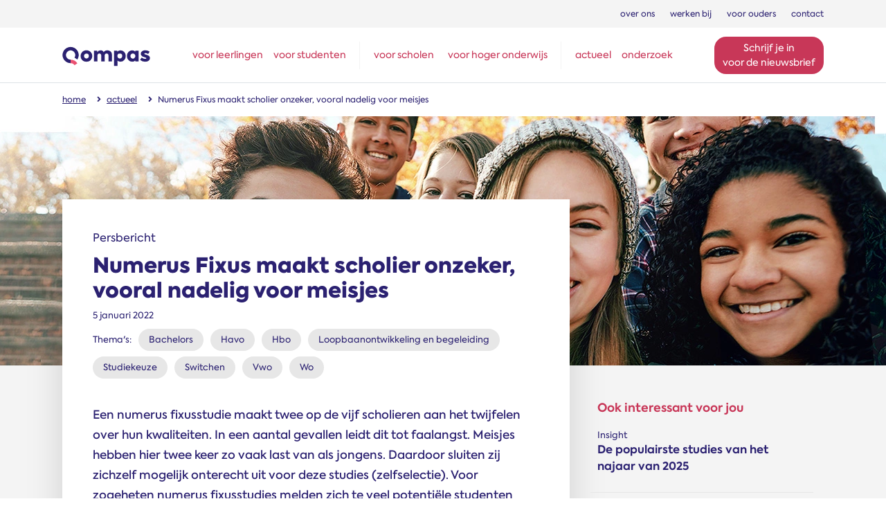

--- FILE ---
content_type: text/html; charset=utf-8
request_url: https://www.qompas.nl/actueel/numerus-fixus-maakt-scholier-onzeker-vooral-nadelig-voor-meisjes/3019/
body_size: 13857
content:
<!DOCTYPE html>
<html lang="nl-nl">
<head>
        <!-- Google Tag Manager -->
        <script>
            (function (w, d, s, l, i) {
                w[l] = w[l] || []; w[l].push({
                    'gtm.start':
                        new Date().getTime(), event: 'gtm.js'
                }); var f = d.getElementsByTagName(s)[0],
                    j = d.createElement(s), dl = l != 'dataLayer' ? '&l=' + l : ''; j.async = true; j.src =
                        'https://www.googletagmanager.com/gtm.js?id=' + i + dl; f.parentNode.insertBefore(j, f);
            })(window, document, 'script', 'dataLayer', 'GTM-5FRWFNB');

            //legacy oude GA events afvangen
            window['GoogleAnalyticsObject'] = 'ga';
            window['ga'] = window['ga'] || function () {
                (window['ga'].q = window['ga'].q || []).push(arguments)
            };
        </script>
        <!-- End Google Tag Manager -->

    <title>Scholieren worden onzeker van numerus fixus | Selectie werkt faalangst in de hand | Loting of toetsing? | Motivatie testen bij numerus fixus</title>
    <meta charset="utf-8" />
    <meta name="viewport" content="width=device-width, initial-scale=1.0">
    <meta http-equiv="Cache-control" content="public" />
    <!--<meta http-equiv="Cache-control" content="max-age=86400" />-->
    <meta http-equiv="Cache-control" content="no-cache" />
    <meta name="description" content="Vind je talent met onze services voor studiekeuze, carri&#xE8;re en loopbaanbegeleiding" />
    <meta name="google-site-verification" content="oH6LjKUYLXpUXeV7UEQ5Rj_5UWZDf6fMb1_Z6dw_IMY" />

        <meta name="robots" content="index,follow" />
    <meta name="msapplication-TileColor" content="#00aba9">
    <meta name="theme-color" content="#2b2171">
    
        <meta property="og:type" content="article" />
        <meta property='og:title' content='Numerus Fixus maakt scholieren onzeker, vooral nadelig voor meisjes | Qompas' />
        <meta property='og:description' content='Scholieren worden onzeker van numerus fixus | Selectie werkt faalangst in de hand | Loting of toetsing? | Motivatie testen bij numerus fixus' />
        <meta property='og:url' content='https://www.qompas.nl/actueel/numerus-fixus-maakt-scholier-onzeker-vooral-nadelig-voor-meisjes/3019/' />    
        <meta property='og:image' content='' />
        <meta property='og:image:secure_url' content='' />
        <meta property="article:published_time" content="5 januari 2022" />
    

    <link rel="prefetch" href="/Content/fonts/Axiforma-Black.otf" as="font" type="font/otf" crossorigin />
    <link rel="prefetch" href="/Content/fonts/Axiforma-Bold.otf" as="font" type="font/otf" crossorigin />
    <link rel="prefetch" href="/Content/fonts/Axiforma-Regular.otf" as="font" type="font/otf" crossorigin />
    <link rel="prefetch" href="/Content/webfonts/fa-solid-900.woff2" as="font" type="font/woff2" crossorigin />
    <link rel="prefetch" href="/Content/webfonts/fa-solid-900.woff2" as="font" type="font/woff2" crossorigin />

    <link rel="apple-touch-icon" sizes="57x57" href="/Favicon/apple-icon-57x57.png" />
    <link rel="apple-touch-icon" sizes="60x60" href="/Favicon/apple-icon-60x60.png" />
    <link rel="apple-touch-icon" sizes="72x72" href="/Favicon/apple-icon-72x72.png" />
    <link rel="apple-touch-icon" sizes="76x76" href="/Favicon/apple-icon-76x76.png" />
    <link rel="apple-touch-icon" sizes="114x114" href="/Favicon/apple-icon-114x114.png" />
    <link rel="apple-touch-icon" sizes="120x120" href="/Favicon/apple-icon-120x120.png" />
    <link rel="apple-touch-icon" sizes="144x144" href="/Favicon/apple-icon-144x144.png" />
    <link rel="apple-touch-icon" sizes="152x152" href="/Favicon/apple-icon-152x152.png" />
    <link rel="apple-touch-icon" sizes="180x180" href="/Favicon/apple-icon-180x180.png" />
    <link rel="icon" type="image/png" sizes="192x192" href="/Favicon/android-icon-192x192.png" />
    <link rel="icon" type="image/png" sizes="32x32" href="/Favicon/favicon-32x32.png" />
    <link rel="icon" type="image/png" sizes="96x96" href="/Favicon/favicon-96x96.png" />
    <link rel="icon" type="image/png" sizes="16x16" href="/Favicon/favicon-16x16.png" />
    <link rel="manifest" href="/manifest.json" crossorigin="use-credentials" />

        <link rel="canonical" href="https://www.qompas.nl/actueel/numerus-fixus-maakt-scholier-onzeker-vooral-nadelig-voor-meisjes/3019/" />
    <link rel="stylesheet" type="text/css" href="/content/scss/qompas.min.css?v=0.27" />
    <link rel="stylesheet" type="text/css" href="/content/scss/extra-scss.min.css?v=0.27" />
    <link rel="stylesheet" type="text/css" href="/content/css/portal.css?v=0.27" />
    <link rel="stylesheet" href="https://unpkg.com/aos@next/dist/aos.css" />
    <link rel="stylesheet" type="text/css" href="/Content/fontawesome/fontawesome.min.css">
    <link rel="stylesheet" type="text/css" href="/Content/fontawesome/brands.min.css">
    <link rel="stylesheet" type="text/css" href="/Content/fontawesome/regular.min.css">
    <link rel="stylesheet" type="text/css" href="/Content/fontawesome/solid.min.css">

    <!--[if IE]>
      <link rel="stylesheet" type="text/css" href="/content/css/ie.css" />
    <![endif]-->
    <script type="text/javascript" src="/Scripts/modernizr-2.8.3.min.js"></script>
    <script type="text/javascript" src="/Scripts/jquery-3.3.1.min.js"></script>
    <script type="text/javascript" src="/Scripts/jquery.unobtrusive-ajax.min.js"></script>
    <script src="https://unpkg.com/aos@next/dist/aos.js"></script>
    <script type="text/javascript" src="/Scripts/bootstrap.min.js?v=0.1"></script>


    
    
</head>

<body>
    <!-- Google Tag Manager (noscript) -->
    <noscript>
        <iframe src="https://www.googletagmanager.com/ns.html?id=GTM-5FRWFNB"
                height="0" width="0" style="display:none;visibility:hidden"></iframe>
    </noscript>
    <!-- End Google Tag Manager (noscript) -->

    <div class="body-content">

<form id="logoutform" name="logoutform" action="/" method="post" style="display:none;">
    <input type="hidden" name="logout" value="1" />
</form>


<header>
    <nav class="d-none d-lg-block">
        <div class="container d-flex justify-content-end">
            <ul class="list-unstyled m-0 d-flex navbar nav">
                    <li class="nav-item"><a href="/over-ons/" class="nav-link">over ons</a></li>
                    <li class="nav-item"><a href="/werken-bij/" class="nav-link">werken bij</a></li>
                    <li class="nav-item"><a href="/actueel/hoe-help-ik-mijn-kind-bij-loopbaankeuzes/3865/" class="nav-link">voor ouders</a></li>
                    <li class="nav-item"><a href="/contact/" class="nav-link">contact</a></li>
            </ul>
        </div>
    </nav>
    <section id="mainNav">
        <div class="container">
            <div class="row d-lg-flex justify-content-start align-items-center m0">
                <a href="/" id="logo" class="col flex-grow-0 d-flex justify-content-start align-items-center mr-auto" title="Naar de homepage van Qompas.nl">
                    <img src="/content/img/logo-qompas-kleur.svg" alt="logo Qompas" width="127" height="37" />
                </a>
                <nav id="mainNavList" class="col p-0 d-none d-lg-block">
                    <ul class="navbar nav justify-content-center">
                                        <li class="nav-item"><a href="/leerlingen/" class="nav-link" data-highlight="gebruiker">voor leerlingen</a></li>
                <li class="nav-item"><a href="/studenten/" class="nav-link" data-highlight="gebruiker">voor studenten</a></li>
                <li class="nav-item"><a href="/scholen/" data-target="#collapse_scholen" data-toggle="collapse" aria-expanded="false" data-highlight="onderwijs" class="nav-link">voor scholen</a></li>
                <li class="nav-item"><a href="/hoger-onderwijs/" data-target="#collapse_hogerOnderwijs" data-toggle="collapse" aria-expanded="false" data-highlight="onderwijs" class="nav-link">voor hoger onderwijs</a></li>
                <li class="nav-item"><a href="/actueel/" class="nav-link" data-highlight="corporate">actueel</a></li>
                <li class="nav-item"><a href="/onderzoek/" class="nav-link" data-highlight="corporate">onderzoek</a></li>

                    </ul>
                </nav>
                <div id="navBtns" class="col p-0 flex-grow-0 d-flex justify-content-end align-items-center ml-auto">
                        <a href="#popupFooterNB" onclick="resetAanmeldenNieuwsbriefForm();" class="btn btn-primary btn-sm d-inline-block longtext text-nowrap" data-toggle="modal">
                            <div class="text-nowrap d-inline-block d-lg-block">Schrijf je in</div>
                            <div class="text-nowrap d-inline-block d-lg-block">voor de nieuwsbrief</div>
                        </a>

                    <a href="#collapse_mobile" class="navbar-toggler btn btn-outline-indigo rounded-circle d-lg-none" data-toggle="collapse" aria-expanded="false" onmouseup="toggleMobileMenu(this);">
                        <span class="navbar-toggler-icon"><i class="fas fa-bars"></i></span>
                        <span class="sr-only">Toon hoofdnavigatie</span>
                    </a>
                </div>
            </div>
        </div>
                        <div id="collapse_scholen" class="collapse" data-parent="#mainNav">
                <div class="container">
                    <div class="row justify-content-center">
                                    <div class="col col-lg-3">
                                        <nav>
                                            <ul>
 <li class="nav-item"><a href="/scholen/starten-met-lob/" class="nav-link"><strong>starten met LOB en burgerschap</strong></a></li>                                             </ul>
                                        </nav>
                                    </div>
                                    <div class="col col-lg-3">
                                        <nav>
                                            <ul>
 <li class="nav-item"><a href="/scholen/lob-methode-vmbo/" class="nav-link"><strong>LOB-methode vmbo</strong></a></li>  <li class="nav-item"><a href="/scholen/lob-methode-havo-vwo/" class="nav-link">LOB-methodes havo/vwo</a></li>  <li class="nav-item"><a href="/scholen/module-burgerschap/" class="nav-link">module burgerschap</a></li>                                             </ul>
                                        </nav>
                                    </div>
                                    <div class="col col-lg-3">
                                        <nav>
                                            <ul>
 <li class="nav-item"><a href="/scholen/trainingen-en-workshops/" class="nav-link"><strong>trainingen &amp; workshops</strong></a></li>                                             </ul>
                                        </nav>
                                    </div>
                    </div>
                </div>
            </div>
            <div id="collapse_hogerOnderwijs" class="collapse" data-parent="#mainNav">
                <div class="container">
                    <div class="row justify-content-center">
                                    <div class="col col-lg-3">
                                        <nav>
                                            <ul>
 <li class="nav-item"><a href="/hoger-onderwijs/onze-aanpak/" class="nav-link"><strong>onze aanpak</strong></a></li>  <li class="nav-item"><a href="/hoger-onderwijs/onze-aanpak/positionering/" class="nav-link">positionering</a></li>  <li class="nav-item"><a href="/hoger-onderwijs/onze-aanpak/doelgroepselectie/" class="nav-link">doelgroepselectie</a></li>  <li class="nav-item"><a href="/hoger-onderwijs/onze-aanpak/campagnestrategie/" class="nav-link">campagnestrategie</a></li>  <li class="nav-item"><a href="/hoger-onderwijs/onze-aanpak/wervingsboodschap/" class="nav-link">wervingsboodschap</a></li>                                             </ul>
                                        </nav>
                                    </div>
                                    <div class="col col-lg-3">
                                        <nav>
                                            <ul>
 <li class="nav-item"><a href="/hoger-onderwijs/marketingoplossingen/" class="nav-link"><strong>marketingoplossingen</strong></a></li>                                             </ul>
                                        </nav>
                                    </div>
                                    <div class="col col-lg-3">
                                        <nav>
                                            <ul>
 <li class="nav-item"><a href="/hoger-onderwijs/trainingen-en-workshops/" class="nav-link"><strong>trainingen &amp; workshops</strong></a></li>                                             </ul>
                                        </nav>
                                    </div>
                    </div>
                </div>
            </div>

                    <div id="collapse_mobile" class="collapse" data-parent="#mainNav">
            <div class="row">
                <div id="mainNavMobile" class="container col p0">
                    <div class="row">
                        <nav class="col-12 p0">
                            <ul id="dropdownParentMobile" class="navbar nav mainMenuList">
                                            <li class="nav-item"><a href="/leerlingen/" class="nav-link">voor leerlingen</a></li>
                                            <li class="nav-item"><a href="/studenten/" class="nav-link">voor studenten</a></li>
                                            <li class="nav-item">
                                                <div class="row">
                                                    <a href="/scholen/" class="nav-link col">
                                                        voor scholen 
                                                    </a>
                                                    <a href="#collapse_mobile_scholen" data-toggle="collapse" aria-expanded="false" class="nav-link col">
                                                        <i class="fas fa-times"></i>
                                                    </a>
                                                </div>
                                                <ul id="collapse_mobile_scholen" class="collapse" data-parent="#dropdownParentMobile">                        
 <li class="nav-item first"><a href="/scholen/starten-met-lob/" class="nav-link">starten met LOB en burgerschap</a></li>  <li class="nav-item first"><a href="/scholen/lob-methode-vmbo/" class="nav-link">LOB-methode vmbo</a></li>  <li class="nav-item"><a href="/scholen/lob-methode-havo-vwo/" class="nav-link">LOB-methodes havo/vwo</a></li>  <li class="nav-item"><a href="/scholen/module-burgerschap/" class="nav-link">module burgerschap</a></li>  <li class="nav-item first"><a href="/scholen/trainingen-en-workshops/" class="nav-link">trainingen &amp; workshops</a></li>                                                 </ul>

                                            </li>
                                            <li class="nav-item">
                                                <div class="row">
                                                    <a href="/hoger-onderwijs/" class="nav-link col">
                                                        voor hoger onderwijs 
                                                    </a>
                                                    <a href="#collapse_mobile_hogerOnderwijs" data-toggle="collapse" aria-expanded="false" class="nav-link col">
                                                        <i class="fas fa-times"></i>
                                                    </a>
                                                </div>
                                                <ul id="collapse_mobile_hogerOnderwijs" class="collapse" data-parent="#dropdownParentMobile">                        
 <li class="nav-item first"><a href="/hoger-onderwijs/onze-aanpak/" class="nav-link">onze aanpak</a></li>  <li class="nav-item"><a href="/hoger-onderwijs/onze-aanpak/positionering/" class="nav-link">positionering</a></li>  <li class="nav-item"><a href="/hoger-onderwijs/onze-aanpak/doelgroepselectie/" class="nav-link">doelgroepselectie</a></li>  <li class="nav-item"><a href="/hoger-onderwijs/onze-aanpak/campagnestrategie/" class="nav-link">campagnestrategie</a></li>  <li class="nav-item"><a href="/hoger-onderwijs/onze-aanpak/wervingsboodschap/" class="nav-link">wervingsboodschap</a></li>  <li class="nav-item first"><a href="/hoger-onderwijs/marketingoplossingen/" class="nav-link">marketingoplossingen</a></li>  <li class="nav-item first"><a href="/hoger-onderwijs/trainingen-en-workshops/" class="nav-link">trainingen &amp; workshops</a></li>                                                 </ul>

                                            </li>
                                            <li class="nav-item"><a href="/actueel/" class="nav-link">actueel</a></li>
                                            <li class="nav-item"><a href="/onderzoek/" class="nav-link">onderzoek</a></li>
                            </ul>
                            <ul class="navbar nav algMenuList">
 <li class="nav-item"><a href="/over-ons/" class="nav-link">over ons</a></li>  <li class="nav-item"><a href="/werken-bij/" class="nav-link">werken bij</a></li>  <li class="nav-item"><a href="/actueel/hoe-help-ik-mijn-kind-bij-loopbaankeuzes/3865/" class="nav-link">voor ouders</a></li>  <li class="nav-item"><a href="/contact/" class="nav-link">contact</a></li>                             </ul>
                        </nav>
                    </div>
                </div>
            </div>
        </div>

    </section>

        <section id="breadcrumbs" class="border-top">
    <div class="container">
        <div class="row m0">

                <ol vocab="https://schema.org/" typeof="BreadcrumbList" class="breadcrumb mb-0 p-0">
                            <li property="itemListElement" typeof="ListItem" class="breadcrumb-item">
                                <a property="item" typeof="WebPage" href="/" class="pT15 pB15">
                                    <span property="name">home</span>
                                </a>
                                <meta property="position" content="1">
                            </li>
                            <li property="itemListElement" typeof="ListItem" class="breadcrumb-item">
                                <a property="item" typeof="WebPage" href="/actueel/" class="pT15 pB15">
                                    <span property="name">actueel</span>
                                </a>
                                <meta property="position" content="2">
                            </li>
                            <li property="itemListElement" typeof="ListItem" class="breadcrumb-item active">
                                <span property="item" typeof="WebPage" class="pT15 pB15">
                                    <span property="name">Numerus Fixus maakt scholier onzeker, vooral nadelig voor meisjes</span>
                                </span>
                                <meta property="position" content="3">
                            </li>
                </ol>
        </div>
    </div>
</section>
</header>
        
    <section id="visual" class="detailpagina">
        <img srcset="
            /Content/img/actueel/jongeren-maken-selfie-240x413.webp 413w,/Content/img/actueel/jongeren-maken-selfie-270x767.webp 767w,/Content/img/actueel/jongeren-maken-selfie-360x1366.webp 1366w,/Content/img/actueel/jongeren-maken-selfie-360x1366.webp 1920w"
            sizes="
            (max-width: 413px) 413px,
            (max-width: 767px) 767px,
            (max-width: 1366px) 1366px,
            1920px"
            src="/Content/img/actueel/jongeren-maken-selfie-360x1366.jpg" alt="Persberichten en onderzoeken waarin jongeren centraal staan">    </section>
    <section id="content">
        <div class="container">
            <div class="row">

                <main class="col-12 col-md-8">      
                    <article class="text">
                        <header>
                            <div class="row">
                                <div>
                                    <div class="pB10">Persbericht</div>
                                    <div><h1 class="h2">Numerus Fixus maakt scholier onzeker, vooral nadelig voor meisjes</h1></div>
                                </div>
                                

                                <div class="row small">
                                    <div class="col-12 datum">5 januari 2022</div>
                                    <div class="col-12">
                                        <div class="row themas">
                                            <div class="">Thema's:</div>
                                                <div class="thema"><a href="/actueel/thema/bachelors/">Bachelors</a></div>
                                                <div class="thema"><a href="/actueel/thema/havo/">Havo</a></div>
                                                <div class="thema"><a href="/actueel/thema/hbo/">Hbo</a></div>
                                                <div class="thema"><a href="/actueel/thema/loopbaanontwikkeling-en-begeleiding/">Loopbaanontwikkeling en begeleiding</a></div>
                                                <div class="thema"><a href="/actueel/thema/studiekeuze/">Studiekeuze</a></div>
                                                <div class="thema"><a href="/actueel/thema/switchen/">Switchen</a></div>
                                                <div class="thema"><a href="/actueel/thema/vwo/">Vwo</a></div>
                                                <div class="thema"><a href="/actueel/thema/wo/">Wo</a></div>
                                        </div>                        
                                    </div>
                                </div>
                            </div>
                            <div class="col articleIntro">
                                <div class="col-12 d-md-none d-lg-none"><p>Een numerus fixusstudie maakt twee op de vijf scholieren aan het twijfelen over hun kwaliteiten. In een aantal gevallen leidt dit tot faalangst.</p></div>                            

                                <div class="col-12 d-none d-md-block"><p>Een numerus fixusstudie maakt twee op de vijf scholieren aan het twijfelen over hun kwaliteiten. In een aantal gevallen leidt dit tot faalangst. Meisjes hebben hier twee keer zo vaak last van als jongens. Daardoor sluiten zij zichzelf mogelijk onterecht uit voor deze studies (zelfselectie). Voor zogeheten numerus fixusstudies melden zich te veel potentiële studenten aan. Onderwijsinstellingen moeten daardoor een selectie maken van welke eerstejaars zij wel en niet toelaten.</p></div>
                            </div>
                        </header>
                        <section>
                            <div class="pageText">
                                <p>Een <strong>numerus fixusstudie</strong> maakt twee op de vijf scholieren aan het twijfelen over hun <strong>kwaliteiten</strong>. In een aantal gevallen leidt dit tot <strong>faalangst</strong>. Meisjes hebben hier twee keer zo vaak last van als jongens. Daardoor sluiten zij zichzelf mogelijk onterecht uit voor deze studies (zelfselectie). Voor zogeheten numerus fixusstudies melden zich te veel potentiële studenten aan. Onderwijsinstellingen moeten daardoor een <strong>selectie</strong> maken van welke eerstejaars zij wel en niet toelaten.<br /><br /></p>
<h2 class="rteH2">Onderzoek scholieren</h2>
<p>Qompas, gespecialiseerd in loopbaanontwikkeling en onderzoek, vroeg voor dit <a rel="noopener" href="https://media.qompas.nl/media/xt5fdc0i/numerus-fixus-selectie-voor-studies-2021.pdf" target="_blank" title="onderzoek">onderzoek</a> bijna 900 scholieren (havo/vwo) naar hun visie op de numerus fixus.<br /><br /></p>
<h2 class="rteH2">Zelfselectie nadelig voor meisjes</h2>
<p>De helft van de scholieren (48%) denkt dat <strong>fixusstudies moeilijker</strong> zijn dan andere studies, maar een numerus fixus zegt niets over het niveau van een opleiding. Nog eens de helft van de scholieren (51%) ervaart een <strong>drempel om zich in te schrijven</strong> voor een fixusstudie. Dit alles maakt dat 80% van de scholieren zichzelf kritisch onder de loep neemt voordat ze zich aanmelden. Deze vorm van ‘<strong>zelfselectie</strong>’ is nadelig voor meisjes omdat zij vaker aan zichzelf twijfelen dan jongens.<br /><br /></p>
<h2 class="rteH2">Maatregelen OCW</h2>
<p>Uit diverse onderzoeken blijkt dat de huidige <strong>selectieprocedure</strong>, die bestaat uit een mix van toetsen, gesprekken en cijfergemiddelden, leidt tot <a href="https://www.rijksoverheid.nl/actueel/nieuws/2021/03/12/loten-voor-studie-zorgt-voor-kansengelijkheid" title="Kansenongelijkheid">kansenongelijkheid</a>. Zo kunnen kinderen met rijke ouders zich beter voorbereiden. Daarom heeft het ministerie van OCW besloten ook loting vanaf 2023 weer toe te staan.<br /><br /></p>
<h2 class="rteH2">Wel geschikt, niet aanmelden</h2>
<p>Het is echter de vraag of de zelfselectie daarmee ook verdwijnt. De onzekerheid over een te moeilijke studie en twijfel over de eigen capaciteiten maakt dat geschikte, maar onzekere scholieren zich mogelijk onterecht niet aanmelden.<br /><br /></p>
<h3 class="rteH3">Meer informatie:</h3>
<ul>
<li>Mirjam Bahlmann, onderzoek: <a href="mailto:mtc@qompas.nl" title="mailto:mtc@qompas.nl">mtc@qompas.nl</a>; 06 – 823 793 92</li>
<li>Mayke Calis, communicatie: <a href="mailto:mcg@qompas.nl" title="mailto:mcg@qompas.nl">mgc@qompas.nl</a>; 06 – 212 531 29</li>
</ul>
                            </div>

                        </section>
                    </article>
                </main>  
    
                <aside class="col-12 col-md-4">
                    <div class="interessant">
                        <h3>Ook interessant voor jou</h3>

                                <a href="/actueel/de-populairste-studies-van-het-najaar-van-2025/4015/" class="col col-12">
                                    <span class="col col-12 small">Insight</span>
                                    <span class="col col-12">De populairste studies van het najaar van 2025</span>
                                </a>
                                <a href="/actueel/de-populairste-studies-van-2024-2025/3946/" class="col col-12">
                                    <span class="col col-12 small">Insight</span>
                                    <span class="col col-12">De populairste studies van 2024-2025</span>
                                </a>
                                <a href="/actueel/de-populairste-studies-in-het-najaar-van-2024/3805/" class="col col-12">
                                    <span class="col col-12 small">Insight</span>
                                    <span class="col col-12">De populairste studies in het najaar van 2024</span>
                                </a>
                                <a href="/actueel/de-populairste-studies-van-2023-2024/3694/" class="col col-12">
                                    <span class="col col-12 small">Insight</span>
                                    <span class="col col-12">De populairste studies van 2023-2024</span>
                                </a>
                    </div>
                    
                        <div class="perthema">
                            <h3>Meer artikelen over</h3>
                            <div class="row themas small">
                                    <div class="thema"><a href="/actueel/thema/bachelors/">Bachelors</a></div>
                                    <div class="thema"><a href="/actueel/thema/havo/">Havo</a></div>
                                    <div class="thema"><a href="/actueel/thema/hbo/">Hbo</a></div>
                                    <div class="thema"><a href="/actueel/thema/loopbaanontwikkeling-en-begeleiding/">Loopbaanontwikkeling en begeleiding</a></div>
                                    <div class="thema"><a href="/actueel/thema/studiekeuze/">Studiekeuze</a></div>
                                    <div class="thema"><a href="/actueel/thema/switchen/">Switchen</a></div>
                                    <div class="thema"><a href="/actueel/thema/vwo/">Vwo</a></div>
                                    <div class="thema"><a href="/actueel/thema/wo/">Wo</a></div>
                                <div>
                                    <a href="#themaCollapse" data-toggle="collapse" aria-expanded="false"><span>alle thema's</span><i class="fas fa-angle-down pL"></i></a>
                                </div>
                                    <div id="themaCollapse" class="collapse">
                                        <ul class="list-unstyled">
                                                <li><a href="/actueel/thema/arbeidsmarkt/">Arbeidsmarkt</a></li>
                                                <li><a href="/actueel/thema/associate-degrees/">Associate degrees</a></li>
                                                <li><a href="/actueel/thema/burgerschap/">Burgerschap</a></li>
                                                <li><a href="/actueel/thema/lob-implementatie/">LOB-implementatie</a></li>
                                                <li><a href="/actueel/thema/masterkeuze/">Masterkeuze</a></li>
                                                <li><a href="/actueel/thema/masters/">Masters</a></li>
                                                <li><a href="/actueel/thema/mbo/">Mbo</a></li>
                                                <li><a href="/actueel/thema/mentoraat/">Mentoraat</a></li>
                                                <li><a href="/actueel/thema/onderzoek/">Onderzoek</a></li>
                                                <li><a href="/actueel/thema/profielkeuze/">Profielkeuze</a></li>
                                                <li><a href="/actueel/thema/starters/">Starters</a></li>
                                                <li><a href="/actueel/thema/trends/">Trends</a></li>
                                                <li><a href="/actueel/thema/tussenjaar/">Tussenjaar</a></li>
                                                <li><a href="/actueel/thema/vmbo/">Vmbo</a></li>
                                                <li><a href="/actueel/thema/werving-en-selectie/">Werving en selectie</a></li>
                                        </ul>
                                    </div>
                            </div>                        
                        </div>

                        <div class="share">
                            <h3>Deel artikel</h3>
                            <div class="social">
                                        <span>
                                            <a href="mailto:?subject=Numerus Fixus maakt scholier onzeker, vooral nadelig voor meisjes&amp;body=https://www.qompas.nl/actueel/numerus-fixus-maakt-scholier-onzeker-vooral-nadelig-voor-meisjes/3019/" class="btn btn-secondary rounded-circle" target="_blank" rel="noopener noreferrer" title="Deel 'Numerus Fixus maakt scholier onzeker, vooral nadelig voor meisjes' via e-mail"><i class="fas fa-envelope fa-lg"></i></a>
                                        </span>
                                        <span>
                                            <a href="https://www.facebook.com/sharer.php?u=https%3A%2F%2Fwww.qompas.nl%2Factueel%2Fnumerus-fixus-maakt-scholier-onzeker-vooral-nadelig-voor-meisjes%2F3019%2F&amp;t=Numerus&#x2B;Fixus&#x2B;maakt&#x2B;scholier&#x2B;onzeker%2C&#x2B;vooral&#x2B;nadelig&#x2B;voor&#x2B;meisjes" class="btn btn-secondary rounded-circle" target="_blank" rel="noopener noreferrer" title="Deel 'Numerus Fixus maakt scholier onzeker, vooral nadelig voor meisjes' via Facebook"><i class="fab fa-facebook fa-lg"></i></a>
                                        </span>
                                        <span>
                                            <a href="https://www.linkedin.com/shareArticle?mini=true&amp;url=https://www.qompas.nl/actueel/numerus-fixus-maakt-scholier-onzeker-vooral-nadelig-voor-meisjes/3019/&amp;title=Numerus&#x2B;Fixus&#x2B;maakt&#x2B;scholier&#x2B;onzeker%2C&#x2B;vooral&#x2B;nadelig&#x2B;voor&#x2B;meisjes" class="btn btn-secondary rounded-circle" target="_blank" rel="noopener noreferrer" title="Deel 'Numerus Fixus maakt scholier onzeker, vooral nadelig voor meisjes' via LinkedIn"><i class="fab fa-linkedin fa-lg"></i></a>
                                        </span>
                                        <span>
                                            <a href="https://wa.me/?text=Numerus&#x2B;Fixus&#x2B;maakt&#x2B;scholier&#x2B;onzeker%2C&#x2B;vooral&#x2B;nadelig&#x2B;voor&#x2B;meisjes&#x2B;https%3A%2F%2Fwww.qompas.nl%2Factueel%2Fnumerus-fixus-maakt-scholier-onzeker-vooral-nadelig-voor-meisjes%2F3019%2F" class="btn btn-secondary rounded-circle" target="_blank" rel="noopener noreferrer" title="Deel 'Numerus Fixus maakt scholier onzeker, vooral nadelig voor meisjes' via WhatsApp"><i class="fab fa-whatsapp fa-lg"></i></a>
                                        </span>
                            </div>
                        </div>
                </aside>

            </div>
        </div>
    </section>





<footer class="bg-indigo text-white text-center">
    <section class="container">
        <div id="linksFooter" class="row d-block d-md-flex">
                        <div class="col mx-auto">
                                <nav id="FooterLinksList1">
                                    <ul>
 <li><a href="/scholen/" >voor scholen</a></li>  <li><a href="/scholen/starten-met-lob/" >starten met LOB en burgerschap</a></li>  <li><a href="/scholen/lob-methode-vmbo/" >LOB-methode vmbo</a></li>  <li><a href="/scholen/trainingen-en-workshops/" >trainingen &amp; workshops</a></li>                                     </ul>
                                </nav>
                        </div>
                        <div class="col mx-auto">
                                <nav id="FooterLinksList2">
                                    <ul>
 <li><a href="/hoger-onderwijs/" >voor hoger onderwijs</a></li>  <li><a href="/hoger-onderwijs/onze-aanpak/" >onze aanpak</a></li>  <li><a href="/hoger-onderwijs/marketingoplossingen/" >marketingoplossingen</a></li>  <li><a href="/hoger-onderwijs/trainingen-en-workshops/" >trainingen &amp; workshops</a></li>                                     </ul>
                                </nav>
                        </div>
                <div class="col mx-auto">
                    Volg ons!
                    <p></p>
                    <div class="col social">

                                <span>
                                    <a href="https://www.linkedin.com/company/qompas/" class="btn btn-secondary rounded-circle" target="_blank" rel="noopener noreferrer" title="Volg Qompas op LinkedIn"> 
                                        <i class="fab fa-linkedin fa-lg"></i>
                                    </a>
                                </span>

                    </div>
                </div>
        </div>
        <div id="DisclaimerFooter" class="row d-block d-md-flex justify-content-md-between mx-auto">
            <div class="order-0 order-md-2 text-right">
                <nav class="col-12">
                    <ul class="navbar nav">
                        <li><a href="/sitemap.html">Sitemap</a></li>
                        <li><a href="/algemene-voorwaarden/">Algemene voorwaarden</a></li>
                        <li><a href="/gebruiksvoorwaarden/">Gebruiksvoorwaarden</a></li>
                        <li><a href="/privacyverklaring/">Privacyverklaring</a></li>
                    </ul>
                </nav>
            </div>
            <div class="order-1 order-md-0 align-items-center"> <svg
   xmlns:svg="http://www.w3.org/2000/svg"
   xmlns="http://www.w3.org/2000/svg"
   viewBox="0 0 285 63.000001"
   width="285"
   height="63"
   class="logo_multicolor">
  <defs>
    <style type="text/css">.fillColor{fill:#2b2171;}.fillPink{fill:#ea5172;}</style>
  </defs>
  <title>Qompas Logo RGB Multicolor</title>
    <path
     class="fillColor"
     d="m 64.485099,43.389996 a 18,18 0 0 1 -5.25,-13.09 18,18 0 0 1 5.25,-13.1 c 3.55,-3.61 8.1,-5.38 13.73,-5.38 5.63,0 10.25,1.77 13.74,5.38 a 17.8,17.8 0 0 1 5.31,13.1 17.8,17.8 0 0 1 -5.31,13.09 c -3.49,3.55 -8.1,5.32 -13.74,5.32 -5.64,0 -10.18,-1.77 -13.73,-5.32 z m 19.37,-7.4 a 8,8 0 0 0 2.27,-5.76 7.89,7.89 0 0 0 -7.91,-7.91 7.32,7.32 0 0 0 -5.56,2.33 7.51,7.51 0 0 0 -2.28,5.56 8,8 0 0 0 2.28,5.76 7.51,7.51 0 0 0 5.56,2.28 7.69,7.69 0 0 0 5.64,-2.26 z" />
  <path
     class="fillColor"
     d="m 156.6151,15.649996 c 2.85,2.46 4.24,6.07 4.24,10.82 v 21.29 h -11.2 v -19.11 c 0,-4.36 -2.47,-6.58 -5.82,-6.58 -3.8,0 -6.52,2.6 -6.52,7 v 18.69 h -11.13 v -19.11 c 0,-4.11 -2.47,-6.58 -6,-6.58 -3.53,0 -6.33,2.6 -6.33,7 v 18.69 h -11.15 v -34.93 h 10.85 v 4.87 a 12.26,12.26 0 0 1 10.82,-5.88 c 4.69,0.06 7.91,2 9.69,5.82 2.59,-3.8 7.27,-5.82 12.27,-5.82 a 14.68,14.68 0 0 1 10.28,3.83 z" />
  <path
     class="fillColor"
     d="m 200.9051,17.259996 a 18.39,18.39 0 0 1 4.81,13 19,19 0 0 1 -4.87,13.1 15.77,15.77 0 0 1 -12.15,5.29 14.12,14.12 0 0 1 -9.93,-3.8 v 17.27 h -11.21 v -49.29 h 11 v 3.23 a 13.69,13.69 0 0 1 10.06,-4.11 15.8,15.8 0 0 1 12.29,5.31 z m -14.42,5.06 a 7.78,7.78 0 0 0 -7.91,8 8.16,8.16 0 0 0 2.21,5.69 7.53,7.53 0 0 0 5.7,2.35 7.3,7.3 0 0 0 5.63,-2.35 8.16,8.16 0 0 0 2.21,-5.69 7.73,7.73 0 0 0 -7.84,-8 z" />
  <path
     class="fillColor"
     d="m 236.9751,12.829996 h 10.5 v 34.93 h -10.5 v -3 a 14.74,14.74 0 0 1 -10.31,3.89 15.85,15.85 0 0 1 -12.28,-5.32 18.74,18.74 0 0 1 -4.83,-13.16 18.2,18.2 0 0 1 4.81,-13 16,16 0 0 1 12.28,-5.19 14.33,14.33 0 0 1 10.31,4.05 z m -2.42,11.71 a 7.85,7.85 0 0 0 -5.76,-2.41 7.62,7.62 0 0 0 -5.75,2.41 7.92,7.92 0 0 0 -2.28,5.69 8.11,8.11 0 0 0 2.28,5.82 8.08,8.08 0 0 0 11.51,0 7.92,7.92 0 0 0 2.34,-5.82 7.74,7.74 0 0 0 -2.34,-5.69 z" />
  <path
     class="fillColor"
     d="m 252.2151,42.699996 5.25,-7.53 a 17,17 0 0 0 11,4.36 c 2.59,0 3.92,-0.75 3.92,-2.21 0,-0.82 -0.66,-1.46 -2,-2 -0.2,-0.06 -1.53,-0.44 -4.05,-1.27 -2.52,-0.83 -4.19,-1.39 -5.05,-1.77 -4.59,-2 -6.85,-5.19 -6.85,-9.49 a 9.51,9.51 0 0 1 4.12,-8 c 2.73,-2.09 6.45,-3.1 11,-3.1 a 21.67,21.67 0 0 1 13.69,4.55 l -5.05,7.41 a 16.43,16.43 0 0 0 -8.84,-3 c -1.92,0 -3.32,0.88 -3.32,2 0,1.12 1.13,2 3.32,2.53 a 49.2,49.2 0 0 1 8.64,3 c 4.45,2.09 6.25,4.81 6.25,8.86 a 10.15,10.15 0 0 1 -4.26,8.41 c -2.85,2.15 -6.64,3.23 -11.49,3.23 a 23.5,23.5 0 0 1 -16.28,-5.98 z" />
  <path
     class="fillPink"
     d="m 27.015099,42.189996 v 11.15 a 15.06,15.06 0 0 1 12.54,6.7 l 9.27,-6.19 a 26.19,26.19 0 0 0 -21.81,-11.66 z" />
  <path
     class="fillColor"
     d="m 27.005099,42.189996 a 15.11,15.11 0 1 1 12.55,-6.71 l 9.26,6.17 a 26.23,26.23 0 1 0 -21.81,11.69 v 0 z" />
</svg>
 <span class="payoff tPink">vind je talent</span></div>
            <div class="order-2 order-md-1 text-center">&copy; 2026</div>
        </div>     
    </section>
</footer>
    </div>

<div class="modal fade" id="popupFooterNB" tabindex="-1" role="dialog" aria-labelledby="exampleModalLabel" aria-hidden="true">
    <div class="modal-dialog" role="document">
        <div class="modal-content rounded-0 border-0">
            <div class="headerContent">
                <h2><span>Aanmelden</span> voor de nieuwsbrief</h2>

                <button type="button" class="btn close" data-dismiss="modal" aria-label="Close" aria-hidden="true"><i class="fas fa-times"></i></button>
                <canvas id="confetti-canvas-feedback"></canvas>

            </div>

            <div class="row no-gutters">
                <div class="col-12 col-md-7">
                    <div class="bodyContent form">
                        <p id="uitleg">Abonneer je op onze nieuwbrief en ontvang insights, onderzoeken en productupdates direct in je inbox!</p>
                        <div id="formuliernieuwsbrieftarget" class="col-12 p0"></div>
                        <form action="/verstuurnieuwsbriefformulier/" id="formuliernieuwsbrief" class="collapse" autocomplete="off" method="post" data-ajax="true" data-ajax-method="POST" data-ajax-mode="replace" data-ajax-success="$(this).hide(); $('.modal .headerContent').addClass('success'); $('.modal .headerContent h2').html('<span>Het is gelukt!</span> Je bent ingeschreven voor de nieuwsbrief'); startConfettiInner('confetti-canvas-feedback'); $('p#uitleg').hide();" data-ajax-update="#formuliernieuwsbrieftarget">
                            <input type="hidden" name="Bron" value="bron-footer" />
                            <input type="hidden" name="WelkFormulier" value="AanvragenNieuwsbrief" />
                            <input type="hidden" name="TypeContact" value="AanvragenNieuwsbrief" />

                            <div class="form-group mb-4">
                                <div>
                                    <input type="text" class="form-control" name="VolledigeNaam" id="formVolledigeNaam" placeholder="Naam" maxlength="150" required autocomplete="off" />
                                </div>
                                <div>
                                    <input type="email" class="form-control" name="Emailadres" id="formEmail" placeholder="E-mailadres" required autocomplete="off" />
                                </div>
                            </div>

                            <div class="form-group mb-4">
                                <span class="feedbackMessage nieuwsbrief"></span>
                                
                                <p class="text-primary mb-1">Ik ontvang graag de nieuwsbrief voor:</p>

                                <div>
                                    <!-- Middelbaar / mbo -->
                                    <label class="radioContainer">
                                        <input type="radio" class="form-control school" name="nieuwbriefGroep" onchange="nieuwBriefGroupChange()" value="1" required />
                                        <span class="radioText">Middelbare scholen / mbo</span>
                                        <span class="checkmark"></span>
                                    </label>
                                    <div id="nieuwbriefGroepMiddelbaar" class="form-dropdown" style="display: none;">
                                        <label class="checkboxContainer">
                                            <input type="checkbox" name="nieuwsbrieven" value="1" />LOB nieuws
                                            <span class="checkmark"></span>
                                        </label>
                                        <label class="checkboxContainer">
                                            <input type="checkbox" name="nieuwsbrieven" value="2" />Nieuws over burgerschap
                                            <span class="checkmark"></span>
                                        </label>
                                        <label class="checkboxContainer">
                                            <input type="checkbox" name="nieuwsbrieven" value="3" />Nieuws over producten en diensten Qompas
                                            <span class="checkmark"></span>
                                        </label>
                                    </div>
                                    <!-- Hogescholen en universiteiten -->
                                    <label class="radioContainer">
                                        <input type="radio" class="form-control hogeschool" name="nieuwbriefGroep" onchange="nieuwBriefGroupChange()" value="2" required />
                                        <span class="radioText">Hogescholen en universiteiten</span>
                                        <span class="checkmark"></span>
                                    </label>
                                    <div id="nieuwbriefGroepHogeschool" class="form-dropdown" style="display: none;">
                                        <label class="checkboxContainer">
                                            <input type="checkbox" name="nieuwsbrieven" value="1" />Informatie over de studiekeuze van scholieren en studenten, tips hoe je ze kunt bereiken en actuele insights (1x per maand, 10x per jaar)
                                            <span class="checkmark"></span>
                                        </label>
                                        <label class="checkboxContainer">
                                            <input type="checkbox" name="nieuwsbrieven" value="2" />Acties waarmee je opleidingen extra in de spotlight kunt zetten (ca. 4x per jaar)
                                            <span class="checkmark"></span>
                                        </label>
                                    </div>
                                    <!-- Werkgevers -->
                                </div>
                            </div>

                            <div class="form-group">
                                <div>
                                    <input type="text" class="form-control" name="EmailadresHerhalen" id="nieuwsbriefEmailHerhaal" placeholder="Herhaal e-mailadres" autocomplete="new-password" />
                                </div>
                            </div>

                            <button type="button" onclick="validateForm()" class="btn btn-primary">versturen</button>
                            <button type="submit" id="submitButton" style="display:none;"></button>
                        </form>
                    </div>
                </div>
                <div class="col-12 col-md-5 bg-gray">
                    <div class="content">
                        <p class="nieuwsbriefSubtitel text-primary">laatste nieuwsbrieven</p>
                        <div class="nieuwsbriefTitel">
                            Wat zijn de populairste studies van de afgelopen vijf jaar?
                        </div>
                        <div class="nieuwsbriefTitel">
                            In welke fase van hun studiekeuze zitten scholieren?
                        </div>
                    </div>
                </div>
            </div>
        </div>
    </div>
</div>



<script type="text/javascript">
    function validateForm() {
        // Toon html validation tekst op inputs.
        var naamVal = $('#formuliernieuwsbrief #formVolledigeNaam').val();
        naamVal = $.trim(naamVal);
        $('#formuliernieuwsbrief #formVolledigeNaam').val(naamVal);

        if (naamVal == "" || $('#formuliernieuwsbrief #formEmail').val() == "") {
            if (naamVal == "") {
                $('#formuliernieuwsbrief #formVolledigeNaam').val('');
            }
            $('#formuliernieuwsbrief #submitButton').click();
            return;
        }

        var groep = $("#formuliernieuwsbrief input[name='nieuwbriefGroep']:checked").val();
        var nieuwsBrieven = $("#formuliernieuwsbrief input[name='nieuwsbrieven']:checked");

        // Geen nieuwsbrieven aangevinkt.
        if (nieuwsBrieven.length == 0 || !groep) {
            $('.feedbackMessage.nieuwsbrief').show().html("Selecteer welke nieuwbrief je wilt ontvangen.");
            return;
        } else {
            $('.feedbackMessage.nieuwsbrief').hide();
        }

        $('#formuliernieuwsbrief #submitButton').click();
    }
    // Verplaatsen naar formulieren.js?
    function nieuwBriefGroupChange() {
        $("#formuliernieuwsbrief input[name='nieuwsbrieven']").prop('checked', false);
        var groep = $("#formuliernieuwsbrief input[name='nieuwbriefGroep']:checked").val()
        if (groep == "1") {
            $("#formuliernieuwsbrief #nieuwbriefGroepMiddelbaar").show();
            $("#formuliernieuwsbrief #nieuwbriefGroepHogeschool").hide();
            $("#formuliernieuwsbrief #nieuwbriefGroepWerkgevers").hide();
        }
        if (groep == "2") {
            $("#formuliernieuwsbrief #nieuwbriefGroepMiddelbaar").hide();
            $("#formuliernieuwsbrief #nieuwbriefGroepHogeschool").show();
            $("#formuliernieuwsbrief #nieuwbriefGroepWerkgevers").hide();
        }
        if (groep == "3") {
            $("#formuliernieuwsbrief #nieuwbriefGroepMiddelbaar").hide();
            $("#formuliernieuwsbrief #nieuwbriefGroepHogeschool").hide();
            $("#formuliernieuwsbrief #nieuwbriefGroepWerkgevers").show();
        }
    }

    var maxParticleCount = 150; //set max confetti count
    var particleSpeed = 2; //set the particle animation speed
    var colors = ["#F4F4F4", "#FFF", "#c83758", "#2b2171"]
    var streamingConfetti = false;
    var animationTimer = null;
    var particles = [];
    var waveAngle = 0;

    function resetParticle(particle, width, height) {
        particle.color = colors[(Math.random() * colors.length) | 0];
        particle.x = Math.random() * width;
        particle.y = Math.random() * height - height;
        particle.diameter = Math.random() * 3 + 5;
        particle.tilt = Math.random() * 10 - 10;
        particle.tiltAngleIncrement = Math.random() * 0.05 + 0.05;
        particle.tiltAngle = 0;
        return particle;
    }

    function startConfettiInner(id) {
        var width = window.innerWidth;
        var height = window.innerHeight;
        window.requestAnimFrame = (function () {
            return window.requestAnimationFrame ||
                window.webkitRequestAnimationFrame ||
                window.mozRequestAnimationFrame ||
                window.oRequestAnimationFrame ||
                window.msRequestAnimationFrame ||
                function (callback) {
                    return window.setTimeout(callback, 16.6666667);
                };
        })();
        var canvas = document.getElementById(id);
        if (canvas === null) {
            canvas = document.createElement("canvas");
            canvas.setAttribute("id", id);
            canvas.setAttribute("style", "display:block;z-index:999999;pointer-events:none");
            document.body.appendChild(canvas);
            canvas.width = width;
            canvas.height = height;
            window.addEventListener("resize", function () {
                canvas.width = window.innerWidth;
                canvas.height = window.innerHeight;
            }, true);
        }
        var context = canvas.getContext("2d");
        while (particles.length < maxParticleCount)
            particles.push(resetParticle({}, width, height));
        streamingConfetti = true;
        if (animationTimer === null) {
            (function runAnimation() {
                    context.clearRect(0, 0, window.innerWidth, window.innerHeight);
                    if (particles.length === 0)
                        animationTimer = null;
                    else {
                        updateParticles();
                        drawParticles(context);
                        animationTimer = requestAnimFrame(runAnimation);
                    }
            })();
        }
    }

    function stopConfettiInner() { streamingConfetti = false; }
    function removeConfettiInner() { stopConfettiInner(); particles = []; }

    function drawParticles(context) {
        var particle;
        var x;
        for (var i = 0; i < particles.length; i++) {
            particle = particles[i];
            context.beginPath();
            context.lineWidth = particle.diameter;
            context.strokeStyle = particle.color;
            x = particle.x + particle.tilt;
            context.moveTo(x + particle.diameter / 2, particle.y);
            context.lineTo(x, particle.y + particle.tilt + particle.diameter / 2);
            context.stroke();
        }
    }

    function updateParticles() {
        var width = window.innerWidth;
        var height = window.innerHeight;
        var particle;
        waveAngle += 0.01;
        for (var i = 0; i < particles.length; i++) {
            particle = particles[i];
            if (!streamingConfetti && particle.y < -15)
                particle.y = height + 100;
            else {
                particle.tiltAngle += particle.tiltAngleIncrement;
                particle.x += Math.sin(waveAngle);
                particle.y += (Math.cos(waveAngle) + particle.diameter + particleSpeed) * 0.5;
                particle.tilt = Math.sin(particle.tiltAngle) * 15;
            }
            if (particle.x > width + 20 || particle.x < -20 || particle.y > height) {
                if (streamingConfetti && particles.length <= maxParticleCount)
                    resetParticle(particle, width, height);
                else {
                    particles.splice(i, 1);
                    i--;
                }
            }
        }
    }

</script>
    <div class="overlay"></div>

    
    

    <script type="text/javascript" src="/Scripts/custom/algemeen.min.js?v=0.1"></script>
    <script type="text/javascript" src="/Scripts/custom/formulieren.min.js?v=0.7"></script>


</body>
</html>

--- FILE ---
content_type: text/css
request_url: https://www.qompas.nl/content/scss/extra-scss.min.css?v=0.27
body_size: 283
content:
#popupFooterNB .form-group label{max-height:none;line-height:1.8em;}.blog-item .content:before{background:linear-gradient(0deg,rgba(0,0,0,.8) 0%,rgba(0,0,0,.2) 50%,transparent 100%);}.blog-item:after{background:linear-gradient(0deg,rgba(0,0,0,.8) 0%,rgba(0,0,0,.2) 50%,transparent 100%);}

--- FILE ---
content_type: text/css
request_url: https://www.qompas.nl/content/css/portal.css?v=0.27
body_size: 299
content:
#trainingEmailHerhaal,
#werkgeversEmailHerhalen,
#opendagenEmailHerhaal,
#onderzoekmeerwetenEmailHerhaal,
#hogeronderwijsEmailHerhaal,
#evenementEmailHerhalen,
#nieuwsbriefEmailHerhaal,
#neemcontactopEmailHerhaal,
#sollicitatieEmailHerhaal {
  position: absolute;
  left: -9000px;
}